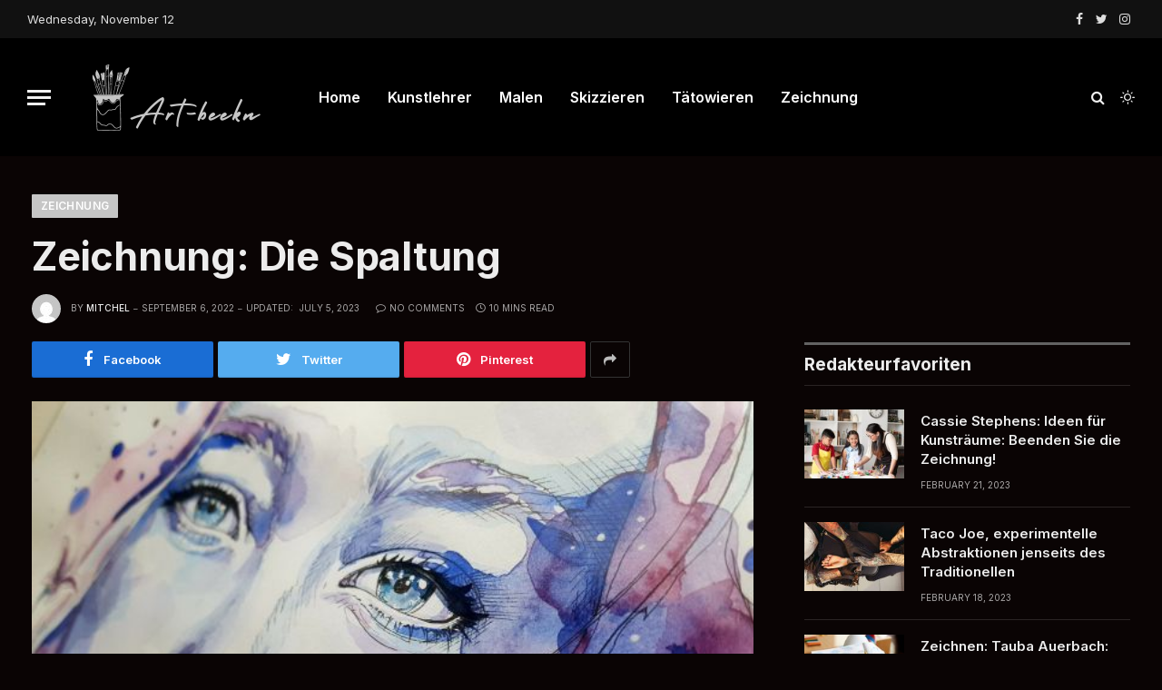

--- FILE ---
content_type: text/html; charset=UTF-8
request_url: https://art-beekn.de/zeichnung-die-spaltung/
body_size: 20083
content:

<!DOCTYPE html>
<html lang="en-US" class="s-dark site-s-dark">

<head>

	<meta charset="UTF-8" />
	<meta name="viewport" content="width=device-width, initial-scale=1" />
	<title>Zeichnung: Die Spaltung &#8211; Art-beekn.de</title><link rel="preload" as="image" imagesrcset="https://art-beekn.de/wp-content/uploads/2023/07/drawing.jpg 600w, https://art-beekn.de/wp-content/uploads/2023/07/drawing-300x200.jpg 300w, https://art-beekn.de/wp-content/uploads/2023/07/drawing-150x100.jpg 150w, https://art-beekn.de/wp-content/uploads/2023/07/drawing-450x300.jpg 450w" imagesizes="(max-width: 814px) 100vw, 814px" /><link rel="preload" as="font" href="https://art-beekn.de/wp-content/themes/smart-mag/css/icons/fonts/ts-icons.woff2?v2.2" type="font/woff2" crossorigin="anonymous" />
<meta name='robots' content='max-image-preview:large' />
	<style>img:is([sizes="auto" i], [sizes^="auto," i]) { contain-intrinsic-size: 3000px 1500px }</style>
	<link rel='dns-prefetch' href='//stats.wp.com' />
<link rel='dns-prefetch' href='//fonts.googleapis.com' />
<link rel="alternate" type="application/rss+xml" title="Art-beekn.de &raquo; Feed" href="https://art-beekn.de/feed/" />
<link rel="alternate" type="application/rss+xml" title="Art-beekn.de &raquo; Comments Feed" href="https://art-beekn.de/comments/feed/" />
<link rel="alternate" type="application/rss+xml" title="Art-beekn.de &raquo; Zeichnung: Die Spaltung Comments Feed" href="https://art-beekn.de/zeichnung-die-spaltung/feed/" />
<script type="text/javascript">
/* <![CDATA[ */
window._wpemojiSettings = {"baseUrl":"https:\/\/s.w.org\/images\/core\/emoji\/16.0.1\/72x72\/","ext":".png","svgUrl":"https:\/\/s.w.org\/images\/core\/emoji\/16.0.1\/svg\/","svgExt":".svg","source":{"concatemoji":"https:\/\/art-beekn.de\/wp-includes\/js\/wp-emoji-release.min.js?ver=6.8.3"}};
/*! This file is auto-generated */
!function(s,n){var o,i,e;function c(e){try{var t={supportTests:e,timestamp:(new Date).valueOf()};sessionStorage.setItem(o,JSON.stringify(t))}catch(e){}}function p(e,t,n){e.clearRect(0,0,e.canvas.width,e.canvas.height),e.fillText(t,0,0);var t=new Uint32Array(e.getImageData(0,0,e.canvas.width,e.canvas.height).data),a=(e.clearRect(0,0,e.canvas.width,e.canvas.height),e.fillText(n,0,0),new Uint32Array(e.getImageData(0,0,e.canvas.width,e.canvas.height).data));return t.every(function(e,t){return e===a[t]})}function u(e,t){e.clearRect(0,0,e.canvas.width,e.canvas.height),e.fillText(t,0,0);for(var n=e.getImageData(16,16,1,1),a=0;a<n.data.length;a++)if(0!==n.data[a])return!1;return!0}function f(e,t,n,a){switch(t){case"flag":return n(e,"\ud83c\udff3\ufe0f\u200d\u26a7\ufe0f","\ud83c\udff3\ufe0f\u200b\u26a7\ufe0f")?!1:!n(e,"\ud83c\udde8\ud83c\uddf6","\ud83c\udde8\u200b\ud83c\uddf6")&&!n(e,"\ud83c\udff4\udb40\udc67\udb40\udc62\udb40\udc65\udb40\udc6e\udb40\udc67\udb40\udc7f","\ud83c\udff4\u200b\udb40\udc67\u200b\udb40\udc62\u200b\udb40\udc65\u200b\udb40\udc6e\u200b\udb40\udc67\u200b\udb40\udc7f");case"emoji":return!a(e,"\ud83e\udedf")}return!1}function g(e,t,n,a){var r="undefined"!=typeof WorkerGlobalScope&&self instanceof WorkerGlobalScope?new OffscreenCanvas(300,150):s.createElement("canvas"),o=r.getContext("2d",{willReadFrequently:!0}),i=(o.textBaseline="top",o.font="600 32px Arial",{});return e.forEach(function(e){i[e]=t(o,e,n,a)}),i}function t(e){var t=s.createElement("script");t.src=e,t.defer=!0,s.head.appendChild(t)}"undefined"!=typeof Promise&&(o="wpEmojiSettingsSupports",i=["flag","emoji"],n.supports={everything:!0,everythingExceptFlag:!0},e=new Promise(function(e){s.addEventListener("DOMContentLoaded",e,{once:!0})}),new Promise(function(t){var n=function(){try{var e=JSON.parse(sessionStorage.getItem(o));if("object"==typeof e&&"number"==typeof e.timestamp&&(new Date).valueOf()<e.timestamp+604800&&"object"==typeof e.supportTests)return e.supportTests}catch(e){}return null}();if(!n){if("undefined"!=typeof Worker&&"undefined"!=typeof OffscreenCanvas&&"undefined"!=typeof URL&&URL.createObjectURL&&"undefined"!=typeof Blob)try{var e="postMessage("+g.toString()+"("+[JSON.stringify(i),f.toString(),p.toString(),u.toString()].join(",")+"));",a=new Blob([e],{type:"text/javascript"}),r=new Worker(URL.createObjectURL(a),{name:"wpTestEmojiSupports"});return void(r.onmessage=function(e){c(n=e.data),r.terminate(),t(n)})}catch(e){}c(n=g(i,f,p,u))}t(n)}).then(function(e){for(var t in e)n.supports[t]=e[t],n.supports.everything=n.supports.everything&&n.supports[t],"flag"!==t&&(n.supports.everythingExceptFlag=n.supports.everythingExceptFlag&&n.supports[t]);n.supports.everythingExceptFlag=n.supports.everythingExceptFlag&&!n.supports.flag,n.DOMReady=!1,n.readyCallback=function(){n.DOMReady=!0}}).then(function(){return e}).then(function(){var e;n.supports.everything||(n.readyCallback(),(e=n.source||{}).concatemoji?t(e.concatemoji):e.wpemoji&&e.twemoji&&(t(e.twemoji),t(e.wpemoji)))}))}((window,document),window._wpemojiSettings);
/* ]]> */
</script>

<style id='wp-emoji-styles-inline-css' type='text/css'>

	img.wp-smiley, img.emoji {
		display: inline !important;
		border: none !important;
		box-shadow: none !important;
		height: 1em !important;
		width: 1em !important;
		margin: 0 0.07em !important;
		vertical-align: -0.1em !important;
		background: none !important;
		padding: 0 !important;
	}
</style>
<link rel='stylesheet' id='wp-block-library-css' href='https://art-beekn.de/wp-includes/css/dist/block-library/style.min.css?ver=6.8.3' type='text/css' media='all' />
<style id='classic-theme-styles-inline-css' type='text/css'>
/*! This file is auto-generated */
.wp-block-button__link{color:#fff;background-color:#32373c;border-radius:9999px;box-shadow:none;text-decoration:none;padding:calc(.667em + 2px) calc(1.333em + 2px);font-size:1.125em}.wp-block-file__button{background:#32373c;color:#fff;text-decoration:none}
</style>
<link rel='stylesheet' id='mediaelement-css' href='https://art-beekn.de/wp-includes/js/mediaelement/mediaelementplayer-legacy.min.css?ver=4.2.17' type='text/css' media='all' />
<link rel='stylesheet' id='wp-mediaelement-css' href='https://art-beekn.de/wp-includes/js/mediaelement/wp-mediaelement.min.css?ver=6.8.3' type='text/css' media='all' />
<style id='jetpack-sharing-buttons-style-inline-css' type='text/css'>
.jetpack-sharing-buttons__services-list{display:flex;flex-direction:row;flex-wrap:wrap;gap:0;list-style-type:none;margin:5px;padding:0}.jetpack-sharing-buttons__services-list.has-small-icon-size{font-size:12px}.jetpack-sharing-buttons__services-list.has-normal-icon-size{font-size:16px}.jetpack-sharing-buttons__services-list.has-large-icon-size{font-size:24px}.jetpack-sharing-buttons__services-list.has-huge-icon-size{font-size:36px}@media print{.jetpack-sharing-buttons__services-list{display:none!important}}.editor-styles-wrapper .wp-block-jetpack-sharing-buttons{gap:0;padding-inline-start:0}ul.jetpack-sharing-buttons__services-list.has-background{padding:1.25em 2.375em}
</style>
<style id='global-styles-inline-css' type='text/css'>
:root{--wp--preset--aspect-ratio--square: 1;--wp--preset--aspect-ratio--4-3: 4/3;--wp--preset--aspect-ratio--3-4: 3/4;--wp--preset--aspect-ratio--3-2: 3/2;--wp--preset--aspect-ratio--2-3: 2/3;--wp--preset--aspect-ratio--16-9: 16/9;--wp--preset--aspect-ratio--9-16: 9/16;--wp--preset--color--black: #000000;--wp--preset--color--cyan-bluish-gray: #abb8c3;--wp--preset--color--white: #ffffff;--wp--preset--color--pale-pink: #f78da7;--wp--preset--color--vivid-red: #cf2e2e;--wp--preset--color--luminous-vivid-orange: #ff6900;--wp--preset--color--luminous-vivid-amber: #fcb900;--wp--preset--color--light-green-cyan: #7bdcb5;--wp--preset--color--vivid-green-cyan: #00d084;--wp--preset--color--pale-cyan-blue: #8ed1fc;--wp--preset--color--vivid-cyan-blue: #0693e3;--wp--preset--color--vivid-purple: #9b51e0;--wp--preset--gradient--vivid-cyan-blue-to-vivid-purple: linear-gradient(135deg,rgba(6,147,227,1) 0%,rgb(155,81,224) 100%);--wp--preset--gradient--light-green-cyan-to-vivid-green-cyan: linear-gradient(135deg,rgb(122,220,180) 0%,rgb(0,208,130) 100%);--wp--preset--gradient--luminous-vivid-amber-to-luminous-vivid-orange: linear-gradient(135deg,rgba(252,185,0,1) 0%,rgba(255,105,0,1) 100%);--wp--preset--gradient--luminous-vivid-orange-to-vivid-red: linear-gradient(135deg,rgba(255,105,0,1) 0%,rgb(207,46,46) 100%);--wp--preset--gradient--very-light-gray-to-cyan-bluish-gray: linear-gradient(135deg,rgb(238,238,238) 0%,rgb(169,184,195) 100%);--wp--preset--gradient--cool-to-warm-spectrum: linear-gradient(135deg,rgb(74,234,220) 0%,rgb(151,120,209) 20%,rgb(207,42,186) 40%,rgb(238,44,130) 60%,rgb(251,105,98) 80%,rgb(254,248,76) 100%);--wp--preset--gradient--blush-light-purple: linear-gradient(135deg,rgb(255,206,236) 0%,rgb(152,150,240) 100%);--wp--preset--gradient--blush-bordeaux: linear-gradient(135deg,rgb(254,205,165) 0%,rgb(254,45,45) 50%,rgb(107,0,62) 100%);--wp--preset--gradient--luminous-dusk: linear-gradient(135deg,rgb(255,203,112) 0%,rgb(199,81,192) 50%,rgb(65,88,208) 100%);--wp--preset--gradient--pale-ocean: linear-gradient(135deg,rgb(255,245,203) 0%,rgb(182,227,212) 50%,rgb(51,167,181) 100%);--wp--preset--gradient--electric-grass: linear-gradient(135deg,rgb(202,248,128) 0%,rgb(113,206,126) 100%);--wp--preset--gradient--midnight: linear-gradient(135deg,rgb(2,3,129) 0%,rgb(40,116,252) 100%);--wp--preset--font-size--small: 13px;--wp--preset--font-size--medium: 20px;--wp--preset--font-size--large: 36px;--wp--preset--font-size--x-large: 42px;--wp--preset--spacing--20: 0.44rem;--wp--preset--spacing--30: 0.67rem;--wp--preset--spacing--40: 1rem;--wp--preset--spacing--50: 1.5rem;--wp--preset--spacing--60: 2.25rem;--wp--preset--spacing--70: 3.38rem;--wp--preset--spacing--80: 5.06rem;--wp--preset--shadow--natural: 6px 6px 9px rgba(0, 0, 0, 0.2);--wp--preset--shadow--deep: 12px 12px 50px rgba(0, 0, 0, 0.4);--wp--preset--shadow--sharp: 6px 6px 0px rgba(0, 0, 0, 0.2);--wp--preset--shadow--outlined: 6px 6px 0px -3px rgba(255, 255, 255, 1), 6px 6px rgba(0, 0, 0, 1);--wp--preset--shadow--crisp: 6px 6px 0px rgba(0, 0, 0, 1);}:where(.is-layout-flex){gap: 0.5em;}:where(.is-layout-grid){gap: 0.5em;}body .is-layout-flex{display: flex;}.is-layout-flex{flex-wrap: wrap;align-items: center;}.is-layout-flex > :is(*, div){margin: 0;}body .is-layout-grid{display: grid;}.is-layout-grid > :is(*, div){margin: 0;}:where(.wp-block-columns.is-layout-flex){gap: 2em;}:where(.wp-block-columns.is-layout-grid){gap: 2em;}:where(.wp-block-post-template.is-layout-flex){gap: 1.25em;}:where(.wp-block-post-template.is-layout-grid){gap: 1.25em;}.has-black-color{color: var(--wp--preset--color--black) !important;}.has-cyan-bluish-gray-color{color: var(--wp--preset--color--cyan-bluish-gray) !important;}.has-white-color{color: var(--wp--preset--color--white) !important;}.has-pale-pink-color{color: var(--wp--preset--color--pale-pink) !important;}.has-vivid-red-color{color: var(--wp--preset--color--vivid-red) !important;}.has-luminous-vivid-orange-color{color: var(--wp--preset--color--luminous-vivid-orange) !important;}.has-luminous-vivid-amber-color{color: var(--wp--preset--color--luminous-vivid-amber) !important;}.has-light-green-cyan-color{color: var(--wp--preset--color--light-green-cyan) !important;}.has-vivid-green-cyan-color{color: var(--wp--preset--color--vivid-green-cyan) !important;}.has-pale-cyan-blue-color{color: var(--wp--preset--color--pale-cyan-blue) !important;}.has-vivid-cyan-blue-color{color: var(--wp--preset--color--vivid-cyan-blue) !important;}.has-vivid-purple-color{color: var(--wp--preset--color--vivid-purple) !important;}.has-black-background-color{background-color: var(--wp--preset--color--black) !important;}.has-cyan-bluish-gray-background-color{background-color: var(--wp--preset--color--cyan-bluish-gray) !important;}.has-white-background-color{background-color: var(--wp--preset--color--white) !important;}.has-pale-pink-background-color{background-color: var(--wp--preset--color--pale-pink) !important;}.has-vivid-red-background-color{background-color: var(--wp--preset--color--vivid-red) !important;}.has-luminous-vivid-orange-background-color{background-color: var(--wp--preset--color--luminous-vivid-orange) !important;}.has-luminous-vivid-amber-background-color{background-color: var(--wp--preset--color--luminous-vivid-amber) !important;}.has-light-green-cyan-background-color{background-color: var(--wp--preset--color--light-green-cyan) !important;}.has-vivid-green-cyan-background-color{background-color: var(--wp--preset--color--vivid-green-cyan) !important;}.has-pale-cyan-blue-background-color{background-color: var(--wp--preset--color--pale-cyan-blue) !important;}.has-vivid-cyan-blue-background-color{background-color: var(--wp--preset--color--vivid-cyan-blue) !important;}.has-vivid-purple-background-color{background-color: var(--wp--preset--color--vivid-purple) !important;}.has-black-border-color{border-color: var(--wp--preset--color--black) !important;}.has-cyan-bluish-gray-border-color{border-color: var(--wp--preset--color--cyan-bluish-gray) !important;}.has-white-border-color{border-color: var(--wp--preset--color--white) !important;}.has-pale-pink-border-color{border-color: var(--wp--preset--color--pale-pink) !important;}.has-vivid-red-border-color{border-color: var(--wp--preset--color--vivid-red) !important;}.has-luminous-vivid-orange-border-color{border-color: var(--wp--preset--color--luminous-vivid-orange) !important;}.has-luminous-vivid-amber-border-color{border-color: var(--wp--preset--color--luminous-vivid-amber) !important;}.has-light-green-cyan-border-color{border-color: var(--wp--preset--color--light-green-cyan) !important;}.has-vivid-green-cyan-border-color{border-color: var(--wp--preset--color--vivid-green-cyan) !important;}.has-pale-cyan-blue-border-color{border-color: var(--wp--preset--color--pale-cyan-blue) !important;}.has-vivid-cyan-blue-border-color{border-color: var(--wp--preset--color--vivid-cyan-blue) !important;}.has-vivid-purple-border-color{border-color: var(--wp--preset--color--vivid-purple) !important;}.has-vivid-cyan-blue-to-vivid-purple-gradient-background{background: var(--wp--preset--gradient--vivid-cyan-blue-to-vivid-purple) !important;}.has-light-green-cyan-to-vivid-green-cyan-gradient-background{background: var(--wp--preset--gradient--light-green-cyan-to-vivid-green-cyan) !important;}.has-luminous-vivid-amber-to-luminous-vivid-orange-gradient-background{background: var(--wp--preset--gradient--luminous-vivid-amber-to-luminous-vivid-orange) !important;}.has-luminous-vivid-orange-to-vivid-red-gradient-background{background: var(--wp--preset--gradient--luminous-vivid-orange-to-vivid-red) !important;}.has-very-light-gray-to-cyan-bluish-gray-gradient-background{background: var(--wp--preset--gradient--very-light-gray-to-cyan-bluish-gray) !important;}.has-cool-to-warm-spectrum-gradient-background{background: var(--wp--preset--gradient--cool-to-warm-spectrum) !important;}.has-blush-light-purple-gradient-background{background: var(--wp--preset--gradient--blush-light-purple) !important;}.has-blush-bordeaux-gradient-background{background: var(--wp--preset--gradient--blush-bordeaux) !important;}.has-luminous-dusk-gradient-background{background: var(--wp--preset--gradient--luminous-dusk) !important;}.has-pale-ocean-gradient-background{background: var(--wp--preset--gradient--pale-ocean) !important;}.has-electric-grass-gradient-background{background: var(--wp--preset--gradient--electric-grass) !important;}.has-midnight-gradient-background{background: var(--wp--preset--gradient--midnight) !important;}.has-small-font-size{font-size: var(--wp--preset--font-size--small) !important;}.has-medium-font-size{font-size: var(--wp--preset--font-size--medium) !important;}.has-large-font-size{font-size: var(--wp--preset--font-size--large) !important;}.has-x-large-font-size{font-size: var(--wp--preset--font-size--x-large) !important;}
:where(.wp-block-post-template.is-layout-flex){gap: 1.25em;}:where(.wp-block-post-template.is-layout-grid){gap: 1.25em;}
:where(.wp-block-columns.is-layout-flex){gap: 2em;}:where(.wp-block-columns.is-layout-grid){gap: 2em;}
:root :where(.wp-block-pullquote){font-size: 1.5em;line-height: 1.6;}
</style>
<link rel='stylesheet' id='smartmag-core-css' href='https://art-beekn.de/wp-content/themes/smart-mag/style.css?ver=7.1.1' type='text/css' media='all' />
<style id='smartmag-core-inline-css' type='text/css'>
:root { --c-main: #c6c6c6;
--c-main-rgb: 198,198,198;
--text-font: "Inter", system-ui, -apple-system, "Segoe UI", Arial, sans-serif;
--body-font: "Inter", system-ui, -apple-system, "Segoe UI", Arial, sans-serif;
--title-size-xs: 15px;
--title-size-s: 17px;
--title-fw-bold: 600;
--main-width: 1240px;
--c-excerpts: #111111;
--excerpt-size: 14px; }
.s-dark body { background-color: #0a0404; }
.smart-head-main .smart-head-top { --head-h: 42px; background-color: #ededed; }
.s-dark .smart-head-main .smart-head-top,
.smart-head-main .s-dark.smart-head-top { background-color: #111111; }
.smart-head-main .smart-head-mid { --head-h: 130px; background: linear-gradient(-90deg,  0%, #0a0404 100%); }
.navigation-main .menu > li > a { font-size: 16px; text-transform: initial; letter-spacing: 0em; }
.navigation-main { --nav-items-space: 15px; }
.nav-hov-b .menu > li > a:before { border-width: 3px; }
.s-dark .navigation-main { --c-nav: #ffffff; }
.s-dark .navigation { --c-nav-blip: #969696; --c-nav-hov-bg: rgba(255,255,255,0.01); --c-nav-drop-bg: #0b1321; --c-nav-drop-hov-bg: rgba(255,255,255,0.03); }
.smart-head-mobile .smart-head-mid { --head-h: 70px; }
.s-dark .smart-head-mobile .smart-head-mid,
.smart-head-mobile .s-dark.smart-head-mid { background-color: #111111; }
.smart-head-mobile .smart-head-mid { border-bottom-width: 0px; }
.s-dark .off-canvas, .off-canvas.s-dark { background-color: #111111; }
.navigation-small .menu > li > a { letter-spacing: -.02em; }
.navigation-small { margin-left: calc(-1 * var(--nav-items-space)); }
.s-dark .navigation-small { --c-nav: #dddddd; }
.s-dark .upper-footer { background-color: #111111; }
.upper-footer > .wrap { padding-top: 70px; }
.s-dark .lower-footer { background-color: #0a0303; }
.post-meta .meta-item, .post-meta .text-in { font-size: 10px; text-transform: uppercase; }
.post-meta { --p-meta-sep: "\2013"; }
.block-head-c .heading { letter-spacing: 0.02em; }
.block-head-e2 .heading { font-weight: 600; color: var(--c-main); }
.block-head-f { --c-line: #0a0a0a; }
.s-dark .block-head-f { --c-line: #636363; }
.block-head-f .heading { color: #0a0a0a; }
.s-dark .block-head-f .heading { color: #ededed; }
.entry-content { font-weight: normal; }
.site-s-light .entry-content { color: #161616; }
.s-dark .entry-content { color: #f2f2f2; }
.s-dark .spc-newsletter-c { background-color: #14181f; }
.a-wrap-2:not(._) { margin-top: 0px; }
@media (min-width: 1200px) { .loop-list .post-title { font-size: 22px; } }
@media (min-width: 940px) and (max-width: 1200px) { .navigation-main .menu > li > a { font-size: calc(10px + (16px - 10px) * .7); } }


</style>
<link rel='stylesheet' id='magnific-popup-css' href='https://art-beekn.de/wp-content/themes/smart-mag/css/lightbox.css?ver=7.1.1' type='text/css' media='all' />
<link rel='stylesheet' id='smartmag-icons-css' href='https://art-beekn.de/wp-content/themes/smart-mag/css/icons/icons.css?ver=7.1.1' type='text/css' media='all' />
<link rel='stylesheet' id='smartmag-gfonts-custom-css' href='https://fonts.googleapis.com/css?family=Inter%3A400%2C500%2C600%2C700&#038;display=swap' type='text/css' media='all' />
<script type="text/javascript" src="https://art-beekn.de/wp-includes/js/jquery/jquery.min.js?ver=3.7.1" id="jquery-core-js"></script>
<script type="text/javascript" src="https://art-beekn.de/wp-includes/js/jquery/jquery-migrate.min.js?ver=3.4.1" id="jquery-migrate-js"></script>
<link rel="https://api.w.org/" href="https://art-beekn.de/wp-json/" /><link rel="alternate" title="JSON" type="application/json" href="https://art-beekn.de/wp-json/wp/v2/posts/3134" /><link rel="EditURI" type="application/rsd+xml" title="RSD" href="https://art-beekn.de/xmlrpc.php?rsd" />
<meta name="generator" content="WordPress 6.8.3" />
<link rel="canonical" href="https://art-beekn.de/zeichnung-die-spaltung/" />
<link rel='shortlink' href='https://art-beekn.de/?p=3134' />
<link rel="alternate" title="oEmbed (JSON)" type="application/json+oembed" href="https://art-beekn.de/wp-json/oembed/1.0/embed?url=https%3A%2F%2Fart-beekn.de%2Fzeichnung-die-spaltung%2F" />
<link rel="alternate" title="oEmbed (XML)" type="text/xml+oembed" href="https://art-beekn.de/wp-json/oembed/1.0/embed?url=https%3A%2F%2Fart-beekn.de%2Fzeichnung-die-spaltung%2F&#038;format=xml" />
	<style>img#wpstats{display:none}</style>
		
		<script>
		var BunyadSchemeKey = 'bunyad-scheme';
		(() => {
			const d = document.documentElement;
			const c = d.classList;
			const scheme = localStorage.getItem(BunyadSchemeKey);
			if (scheme) {
				d.dataset.origClass = c;
				scheme === 'dark' ? c.remove('s-light', 'site-s-light') : c.remove('s-dark', 'site-s-dark');
				c.add('site-s-' + scheme, 's-' + scheme);
			}
		})();
		</script>
		<meta name="generator" content="Elementor 3.33.0; features: additional_custom_breakpoints; settings: css_print_method-external, google_font-enabled, font_display-auto">
			<style>
				.e-con.e-parent:nth-of-type(n+4):not(.e-lazyloaded):not(.e-no-lazyload),
				.e-con.e-parent:nth-of-type(n+4):not(.e-lazyloaded):not(.e-no-lazyload) * {
					background-image: none !important;
				}
				@media screen and (max-height: 1024px) {
					.e-con.e-parent:nth-of-type(n+3):not(.e-lazyloaded):not(.e-no-lazyload),
					.e-con.e-parent:nth-of-type(n+3):not(.e-lazyloaded):not(.e-no-lazyload) * {
						background-image: none !important;
					}
				}
				@media screen and (max-height: 640px) {
					.e-con.e-parent:nth-of-type(n+2):not(.e-lazyloaded):not(.e-no-lazyload),
					.e-con.e-parent:nth-of-type(n+2):not(.e-lazyloaded):not(.e-no-lazyload) * {
						background-image: none !important;
					}
				}
			</style>
			<link rel="icon" href="https://art-beekn.de/wp-content/uploads/2023/07/Art-beekn-fev.png" sizes="32x32" />
<link rel="icon" href="https://art-beekn.de/wp-content/uploads/2023/07/Art-beekn-fev.png" sizes="192x192" />
<link rel="apple-touch-icon" href="https://art-beekn.de/wp-content/uploads/2023/07/Art-beekn-fev.png" />
<meta name="msapplication-TileImage" content="https://art-beekn.de/wp-content/uploads/2023/07/Art-beekn-fev.png" />


</head>

<body class="wp-singular post-template-default single single-post postid-3134 single-format-standard wp-theme-smart-mag right-sidebar post-layout-large post-cat-35 has-lb has-lb-sm layout-normal elementor-default elementor-kit-7">



<div class="main-wrap">

	
<div class="off-canvas-backdrop"></div>
<div class="mobile-menu-container off-canvas s-dark" id="off-canvas">

	<div class="off-canvas-head">
		<a href="#" class="close"><i class="tsi tsi-times"></i></a>

		<div class="ts-logo">
			<img class="logo-mobile logo-image logo-image-dark" src="https://art-beekn.de/wp-content/uploads/2023/07/Art-beekn-Logo-1.png" width="250" height="75" alt="Art-beekn.de"/><img class="logo-mobile logo-image" src="https://art-beekn.de/wp-content/uploads/2023/07/Art-beekn-Logo-1.png" width="250" height="75" alt="Art-beekn.de"/>		</div>
	</div>

	<div class="off-canvas-content">

					<ul class="mobile-menu"></ul>
		
					<div class="off-canvas-widgets">
				
		<div id="smartmag-block-posts-small-3" class="widget ts-block-widget smartmag-widget-posts-small">		
		<div class="block">
					<section class="block-wrap block-posts-small block-sc mb-none" data-id="1">

			<div class="widget-title block-head block-head-ac block-head-b"><h5 class="heading">Was ist heiß</h5></div>	
			<div class="block-content">
				
	<div class="loop loop-small loop-small-a loop-sep loop-small-sep grid grid-1 md:grid-1 sm:grid-1 xs:grid-1">

					
<article class="l-post  small-a-post m-pos-left small-post">

	
			<div class="media">

		
			<a href="https://art-beekn.de/cassie-stephens-ideen-fur-kunstraume-beenden-sie-die-zeichnung/" class="image-link media-ratio ar-bunyad-thumb" title="Cassie Stephens: Ideen für Kunsträume: Beenden Sie die Zeichnung!"><span data-bgsrc="https://art-beekn.de/wp-content/uploads/2023/07/art-teacher-2-300x200.jpg" class="img bg-cover wp-post-image attachment-medium size-medium lazyload" data-bgset="https://art-beekn.de/wp-content/uploads/2023/07/art-teacher-2-300x200.jpg 300w, https://art-beekn.de/wp-content/uploads/2023/07/art-teacher-2-150x100.jpg 150w, https://art-beekn.de/wp-content/uploads/2023/07/art-teacher-2-450x300.jpg 450w, https://art-beekn.de/wp-content/uploads/2023/07/art-teacher-2.jpg 600w" data-sizes="(max-width: 114px) 100vw, 114px"></span></a>			
			
			
			
		
		</div>
	

	
		<div class="content">

			<div class="post-meta post-meta-a post-meta-left has-below"><h4 class="is-title post-title"><a href="https://art-beekn.de/cassie-stephens-ideen-fur-kunstraume-beenden-sie-die-zeichnung/">Cassie Stephens: Ideen für Kunsträume: Beenden Sie die Zeichnung!</a></h4><div class="post-meta-items meta-below"><span class="meta-item date"><span class="date-link"><time class="post-date" datetime="2023-02-21T13:15:08+00:00">February 21, 2023</time></span></span></div></div>			
			
			
		</div>

	
</article>	
					
<article class="l-post  small-a-post m-pos-left small-post">

	
			<div class="media">

		
			<a href="https://art-beekn.de/taco-joe-experimentelle-abstraktionen-jenseits-des-traditionellen/" class="image-link media-ratio ar-bunyad-thumb" title="Taco Joe, experimentelle Abstraktionen jenseits des Traditionellen"><span data-bgsrc="https://art-beekn.de/wp-content/uploads/2023/07/Tattoo-2-300x200.jpg" class="img bg-cover wp-post-image attachment-medium size-medium lazyload" data-bgset="https://art-beekn.de/wp-content/uploads/2023/07/Tattoo-2-300x200.jpg 300w, https://art-beekn.de/wp-content/uploads/2023/07/Tattoo-2-150x100.jpg 150w, https://art-beekn.de/wp-content/uploads/2023/07/Tattoo-2-450x300.jpg 450w, https://art-beekn.de/wp-content/uploads/2023/07/Tattoo-2.jpg 600w" data-sizes="(max-width: 114px) 100vw, 114px"></span></a>			
			
			
			
		
		</div>
	

	
		<div class="content">

			<div class="post-meta post-meta-a post-meta-left has-below"><h4 class="is-title post-title"><a href="https://art-beekn.de/taco-joe-experimentelle-abstraktionen-jenseits-des-traditionellen/">Taco Joe, experimentelle Abstraktionen jenseits des Traditionellen</a></h4><div class="post-meta-items meta-below"><span class="meta-item date"><span class="date-link"><time class="post-date" datetime="2023-02-18T15:14:32+00:00">February 18, 2023</time></span></span></div></div>			
			
			
		</div>

	
</article>	
					
<article class="l-post  small-a-post m-pos-left small-post">

	
			<div class="media">

		
			<a href="https://art-beekn.de/zeichnen-tauba-auerbach-handwerk-und-zeichnen/" class="image-link media-ratio ar-bunyad-thumb" title="Zeichnen: Tauba Auerbach: Handwerk und Zeichnen"><span data-bgsrc="https://art-beekn.de/wp-content/uploads/2023/07/drawing-2-300x200.jpg" class="img bg-cover wp-post-image attachment-medium size-medium lazyload" data-bgset="https://art-beekn.de/wp-content/uploads/2023/07/drawing-2-300x200.jpg 300w, https://art-beekn.de/wp-content/uploads/2023/07/drawing-2-150x100.jpg 150w, https://art-beekn.de/wp-content/uploads/2023/07/drawing-2-450x300.jpg 450w, https://art-beekn.de/wp-content/uploads/2023/07/drawing-2.jpg 600w" data-sizes="(max-width: 114px) 100vw, 114px"></span></a>			
			
			
			
		
		</div>
	

	
		<div class="content">

			<div class="post-meta post-meta-a post-meta-left has-below"><h4 class="is-title post-title"><a href="https://art-beekn.de/zeichnen-tauba-auerbach-handwerk-und-zeichnen/">Zeichnen: Tauba Auerbach: Handwerk und Zeichnen</a></h4><div class="post-meta-items meta-below"><span class="meta-item date"><span class="date-link"><time class="post-date" datetime="2023-01-17T14:14:31+00:00">January 17, 2023</time></span></span></div></div>			
			
			
		</div>

	
</article>	
		
	</div>

					</div>

		</section>
				</div>

		</div>
		<div id="smartmag-block-newsletter-2" class="widget ts-block-widget smartmag-widget-newsletter">		
		<div class="block">
			<div class="block-newsletter ">
	<div class="spc-newsletter spc-newsletter-b spc-newsletter-center spc-newsletter-sm">

		<div class="bg-wrap"></div>

		
		<div class="inner">

			
			
			<h3 class="heading">
				Abonnieren Sie Updates			</h3>

			
							<form method="post" action="" class="form fields-style fields-full" target="_blank">
					<div class="main-fields">
						<p class="field-email">
							<input type="email" name="EMAIL" placeholder="Your email address.." required />
						</p>
						
						<p class="field-submit">
							<input type="submit" value="Abonnieren" />
						</p>
					</div>

									</form>
			
			
		</div>
	</div>
</div>		</div>

		</div>			</div>
		
		
		<div class="spc-social spc-social-b smart-head-social">
		
			
				<a href="#" class="link s-facebook" target="_blank" rel="noopener">
					<i class="icon tsi tsi-facebook"></i>
					<span class="visuallyhidden">Facebook</span>
				</a>
									
			
				<a href="#" class="link s-twitter" target="_blank" rel="noopener">
					<i class="icon tsi tsi-twitter"></i>
					<span class="visuallyhidden">Twitter</span>
				</a>
									
			
				<a href="#" class="link s-instagram" target="_blank" rel="noopener">
					<i class="icon tsi tsi-instagram"></i>
					<span class="visuallyhidden">Instagram</span>
				</a>
									
			
		</div>

		
	</div>

</div>
<div class="smart-head smart-head-a smart-head-main" id="smart-head" data-sticky="auto" data-sticky-type="smart">
	
	<div class="smart-head-row smart-head-top is-light smart-head-row-full">

		<div class="inner full">

							
				<div class="items items-left ">
				
<span class="h-date">
	Wednesday, November 12</span>				</div>

							
				<div class="items items-center empty">
								</div>

							
				<div class="items items-right ">
				
		<div class="spc-social spc-social-a smart-head-social">
		
			
				<a href="#" class="link s-facebook" target="_blank" rel="noopener">
					<i class="icon tsi tsi-facebook"></i>
					<span class="visuallyhidden">Facebook</span>
				</a>
									
			
				<a href="#" class="link s-twitter" target="_blank" rel="noopener">
					<i class="icon tsi tsi-twitter"></i>
					<span class="visuallyhidden">Twitter</span>
				</a>
									
			
				<a href="#" class="link s-instagram" target="_blank" rel="noopener">
					<i class="icon tsi tsi-instagram"></i>
					<span class="visuallyhidden">Instagram</span>
				</a>
									
			
		</div>

						</div>

						
		</div>
	</div>

	
	<div class="smart-head-row smart-head-mid smart-head-row-3 s-dark has-center-nav smart-head-row-full">

		<div class="inner full">

							
				<div class="items items-left ">
				
<button class="offcanvas-toggle has-icon" type="button" aria-label="Menu">
	<span class="hamburger-icon hamburger-icon-a">
		<span class="inner"></span>
	</span>
</button>	<a href="https://art-beekn.de/" title="Art-beekn.de" rel="home" class="logo-link ts-logo logo-is-image">
		<span>
			
				
					<img src="https://art-beekn.de/wp-content/uploads/2023/07/Art-beekn-Logo.png" class="logo-image logo-image-dark" alt="Art-beekn.de" srcset="https://art-beekn.de/wp-content/uploads/2023/07/Art-beekn-Logo.png ,https://art-beekn.de/wp-content/uploads/2023/07/Art-beekn-Logo-1.png 2x" width="250" height="75"/><img loading="lazy" src="https://art-beekn.de/wp-content/uploads/2023/07/Art-beekn-Logo.png" class="logo-image" alt="Art-beekn.de" srcset="https://art-beekn.de/wp-content/uploads/2023/07/Art-beekn-Logo.png ,https://art-beekn.de/wp-content/uploads/2023/07/Art-beekn-Logo-1.png 2x" width="250" height="75"/>
									 
					</span>
	</a>				</div>

							
				<div class="items items-center ">
					<div class="nav-wrap">
		<nav class="navigation navigation-main nav-hov-b">
			<ul id="menu-main-menu" class="menu"><li id="menu-item-2845" class="menu-item menu-item-type-custom menu-item-object-custom menu-item-home menu-item-2845"><a href="https://art-beekn.de">Home</a></li>
<li id="menu-item-3143" class="menu-item menu-item-type-taxonomy menu-item-object-category menu-cat-33 menu-item-3143"><a href="https://art-beekn.de/category/kunstlehrer/">Kunstlehrer</a></li>
<li id="menu-item-3147" class="menu-item menu-item-type-taxonomy menu-item-object-category menu-cat-37 menu-item-3147"><a href="https://art-beekn.de/category/malen/">Malen</a></li>
<li id="menu-item-3146" class="menu-item menu-item-type-taxonomy menu-item-object-category menu-cat-36 menu-item-3146"><a href="https://art-beekn.de/category/skizzieren/">Skizzieren</a></li>
<li id="menu-item-3144" class="menu-item menu-item-type-taxonomy menu-item-object-category menu-cat-34 menu-item-3144"><a href="https://art-beekn.de/category/tatowieren/">Tätowieren</a></li>
<li id="menu-item-3145" class="menu-item menu-item-type-taxonomy menu-item-object-category current-post-ancestor current-menu-parent current-post-parent menu-cat-35 menu-item-3145"><a href="https://art-beekn.de/category/zeichnung/">Zeichnung</a></li>
</ul>		</nav>
	</div>
				</div>

							
				<div class="items items-right ">
				

	<a href="#" class="search-icon has-icon-only is-icon" title="Search">
		<i class="tsi tsi-search"></i>
	</a>


<div class="scheme-switcher has-icon-only">
	<a href="#" class="toggle is-icon toggle-dark" title="Switch to Dark Design - easier on eyes.">
		<i class="icon tsi tsi-moon"></i>
	</a>
	<a href="#" class="toggle is-icon toggle-light" title="Switch to Light Design.">
		<i class="icon tsi tsi-bright"></i>
	</a>
</div>				</div>

						
		</div>
	</div>

	</div>
<div class="smart-head smart-head-a smart-head-mobile" id="smart-head-mobile" data-sticky="mid" data-sticky-type>
	
	<div class="smart-head-row smart-head-mid smart-head-row-3 s-dark smart-head-row-full">

		<div class="inner wrap">

							
				<div class="items items-left ">
				
<button class="offcanvas-toggle has-icon" type="button" aria-label="Menu">
	<span class="hamburger-icon hamburger-icon-a">
		<span class="inner"></span>
	</span>
</button>				</div>

							
				<div class="items items-center ">
					<a href="https://art-beekn.de/" title="Art-beekn.de" rel="home" class="logo-link ts-logo logo-is-image">
		<span>
			
									<img class="logo-mobile logo-image logo-image-dark" src="https://art-beekn.de/wp-content/uploads/2023/07/Art-beekn-Logo-1.png" width="250" height="75" alt="Art-beekn.de"/><img class="logo-mobile logo-image" src="https://art-beekn.de/wp-content/uploads/2023/07/Art-beekn-Logo-1.png" width="250" height="75" alt="Art-beekn.de"/>									 
					</span>
	</a>				</div>

							
				<div class="items items-right ">
				
<div class="scheme-switcher has-icon-only">
	<a href="#" class="toggle is-icon toggle-dark" title="Switch to Dark Design - easier on eyes.">
		<i class="icon tsi tsi-moon"></i>
	</a>
	<a href="#" class="toggle is-icon toggle-light" title="Switch to Light Design.">
		<i class="icon tsi tsi-bright"></i>
	</a>
</div>

	<a href="#" class="search-icon has-icon-only is-icon" title="Search">
		<i class="tsi tsi-search"></i>
	</a>

				</div>

						
		</div>
	</div>

	</div>

<div class="main ts-contain cf right-sidebar">
	
		
	<div class="the-post-header s-head-modern s-head-large">
	<div class="post-meta post-meta-a post-meta-left post-meta-single has-below"><div class="post-meta-items meta-above"><span class="meta-item cat-labels">
						
						<a href="https://art-beekn.de/category/zeichnung/" class="category term-color-35" rel="category">Zeichnung</a>
					</span>
					</div><h1 class="is-title post-title">Zeichnung: Die Spaltung</h1><div class="post-meta-items meta-below has-author-img"><span class="meta-item post-author has-img"><img alt='Mitchel' src='https://secure.gravatar.com/avatar/35bf4cb686607ea92b67352c6930fdf3c8fb1495b9e7ea769e0a6e40510bd3c8?s=32&#038;d=mm&#038;r=g' srcset='https://secure.gravatar.com/avatar/35bf4cb686607ea92b67352c6930fdf3c8fb1495b9e7ea769e0a6e40510bd3c8?s=64&#038;d=mm&#038;r=g 2x' class='avatar avatar-32 photo' height='32' width='32' decoding='async'/><span class="by">By</span> <a href="https://art-beekn.de/author/mitchel/" title="Posts by Mitchel" rel="author">Mitchel</a></span><span class="meta-item date"><time class="post-date" datetime="2022-09-06T08:21:03+00:00">September 6, 2022</time></span><span class="meta-item has-next-icon date-modified"><span class="updated-on">Updated:</span><time class="post-date" datetime="2023-07-05T06:32:47+00:00">July 5, 2023</time></span><span class="has-next-icon meta-item comments has-icon"><a href="https://art-beekn.de/zeichnung-die-spaltung/#respond"><i class="tsi tsi-comment-o"></i>No Comments</a></span><span class="meta-item read-time has-icon"><i class="tsi tsi-clock"></i>10 Mins Read</span></div></div>
<div class="post-share post-share-b spc-social-bg  post-share-b2">
	
		
		<a href="https://www.facebook.com/sharer.php?u=https%3A%2F%2Fart-beekn.de%2Fzeichnung-die-spaltung%2F" class="cf service s-facebook service-lg" 
			title="Share on Facebook" target="_blank" rel="noopener">
			<i class="tsi tsi-tsi tsi-facebook"></i>
			<span class="label">Facebook</span>
		</a>
			
		
		<a href="https://twitter.com/intent/tweet?url=https%3A%2F%2Fart-beekn.de%2Fzeichnung-die-spaltung%2F&#038;text=Zeichnung%3A%20Die%20Spaltung" class="cf service s-twitter service-lg" 
			title="Share on Twitter" target="_blank" rel="noopener">
			<i class="tsi tsi-tsi tsi-twitter"></i>
			<span class="label">Twitter</span>
		</a>
			
		
		<a href="https://pinterest.com/pin/create/button/?url=https%3A%2F%2Fart-beekn.de%2Fzeichnung-die-spaltung%2F&#038;media=https%3A%2F%2Fart-beekn.de%2Fwp-content%2Fuploads%2F2023%2F07%2Fdrawing.jpg&#038;description=Zeichnung%3A%20Die%20Spaltung" class="cf service s-pinterest service-lg" 
			title="Share on Pinterest" target="_blank" rel="noopener">
			<i class="tsi tsi-tsi tsi-pinterest"></i>
			<span class="label">Pinterest</span>
		</a>
			
		
		<a href="https://www.linkedin.com/shareArticle?mini=true&#038;url=https%3A%2F%2Fart-beekn.de%2Fzeichnung-die-spaltung%2F" class="cf service s-linkedin service-sm" 
			title="Share on LinkedIn" target="_blank" rel="noopener">
			<i class="tsi tsi-tsi tsi-linkedin"></i>
			<span class="label">LinkedIn</span>
		</a>
			
		
		<a href="https://www.tumblr.com/share/link?url=https%3A%2F%2Fart-beekn.de%2Fzeichnung-die-spaltung%2F&#038;name=Zeichnung%3A%20Die%20Spaltung" class="cf service s-tumblr service-sm" 
			title="Share on Tumblr" target="_blank" rel="noopener">
			<i class="tsi tsi-tsi tsi-tumblr"></i>
			<span class="label">Tumblr</span>
		</a>
			
		
		<a href="mailto:?subject=Zeichnung%3A%20Die%20Spaltung&#038;body=https%3A%2F%2Fart-beekn.de%2Fzeichnung-die-spaltung%2F" class="cf service s-email service-sm" 
			title="Share via Email" target="_blank" rel="noopener">
			<i class="tsi tsi-tsi tsi-envelope-o"></i>
			<span class="label">Email</span>
		</a>
			
		
			<a href="#" class="show-more" title="Show More Social Sharing"><i class="tsi tsi-share"></i></a>
		
</div>
	
	
</div>
<div class="ts-row has-s-large-bot">
	<div class="col-8 main-content">

		
					<div class="single-featured">
					
	<div class="featured">
				
			<a href="https://art-beekn.de/wp-content/uploads/2023/07/drawing.jpg" class="image-link media-ratio ar-bunyad-main" title="Zeichnung: Die Spaltung"><img loading="lazy" width="814" height="532" src="[data-uri]" class="attachment-large size-large lazyload wp-post-image" alt="" sizes="(max-width: 814px) 100vw, 814px" title="Zeichnung: Die Spaltung" decoding="async" data-srcset="https://art-beekn.de/wp-content/uploads/2023/07/drawing.jpg 600w, https://art-beekn.de/wp-content/uploads/2023/07/drawing-300x200.jpg 300w, https://art-beekn.de/wp-content/uploads/2023/07/drawing-150x100.jpg 150w, https://art-beekn.de/wp-content/uploads/2023/07/drawing-450x300.jpg 450w" data-src="https://art-beekn.de/wp-content/uploads/2023/07/drawing.jpg" /></a>		
						
			</div>

				</div>
		
		<div class="the-post s-post-large">

			<article id="post-3134" class="post-3134 post type-post status-publish format-standard has-post-thumbnail category-zeichnung">
				
<div class="post-content-wrap has-share-float">
						<div class="post-share-float share-float-a is-hidden spc-social-c-icon">
	<div class="inner">
					<span class="share-text">Share</span>
		
		<div class="services">
		
				
			<a href="https://www.facebook.com/sharer.php?u=https%3A%2F%2Fart-beekn.de%2Fzeichnung-die-spaltung%2F" class="cf service s-facebook" target="_blank" title="Facebook">
				<i class="tsi tsi-facebook"></i>
				<span class="label">Facebook</span>
			</a>
				
				
			<a href="https://twitter.com/intent/tweet?url=https%3A%2F%2Fart-beekn.de%2Fzeichnung-die-spaltung%2F&text=Zeichnung%3A%20Die%20Spaltung" class="cf service s-twitter" target="_blank" title="Twitter">
				<i class="tsi tsi-twitter"></i>
				<span class="label">Twitter</span>
			</a>
				
				
			<a href="https://www.linkedin.com/shareArticle?mini=true&url=https%3A%2F%2Fart-beekn.de%2Fzeichnung-die-spaltung%2F" class="cf service s-linkedin" target="_blank" title="LinkedIn">
				<i class="tsi tsi-linkedin"></i>
				<span class="label">LinkedIn</span>
			</a>
				
				
			<a href="https://pinterest.com/pin/create/button/?url=https%3A%2F%2Fart-beekn.de%2Fzeichnung-die-spaltung%2F&media=https%3A%2F%2Fart-beekn.de%2Fwp-content%2Fuploads%2F2023%2F07%2Fdrawing.jpg&description=Zeichnung%3A%20Die%20Spaltung" class="cf service s-pinterest" target="_blank" title="Pinterest">
				<i class="tsi tsi-pinterest-p"></i>
				<span class="label">Pinterest</span>
			</a>
				
				
			<a href="mailto:?subject=Zeichnung%3A%20Die%20Spaltung&body=https%3A%2F%2Fart-beekn.de%2Fzeichnung-die-spaltung%2F" class="cf service s-email" target="_blank" title="Email">
				<i class="tsi tsi-envelope-o"></i>
				<span class="label">Email</span>
			</a>
				
				
		</div>
	</div>		
</div>
			
	<div class="post-content cf entry-content content-spacious">

		
				
		<p>&nbsp;</p>
<div id="post-body-728410740461058859">
<div class="separator" style="clear: both; text-align: center;"></div>
<p><span style="font-family: arial;">Gordon Matta-Clark: Spaltung: 1974</span></p>
<p><span style="font-family: arial;">Vor einiger Zeit habe ich über den Riss und seine Auswirkungen gepostet. Die Spaltung ist in Bezug auf die Bildsprache sehr ähnlich, es gibt jedoch subtile Unterschiede. Ich bin zum ersten Mal auf die Spaltung als Idee in der Arbeit von gestoßen <span style="background-color: white;">Gordon Matta-Clark. Er hatte eine Reihe von Werken geschaffen</span><span style="background-color: white;"> „Stecklinge“ genannt, bei denen er Gebäude öffnete, indem er Formen in ihre Wände und Böden schnitt. </span><span style="background-color: white;">In</span> <em style="border: 0px none; box-sizing: border-box; list-style: none; margin: 0px; outline: none; padding: 0px;">Aufteilen </em><span style="background-color: white;">(1974) teilte er ein Gebäude in zwei Hälften und legte es frei. Das genutzte Gebäude stand, wie Rachael Whitereads „Haus“, kurz vor dem Abriss, und er nahm ein Stück aus der Mitte, untergrub seine Fundamente und entfernte die vier Ecken der Traufe. Sein Vorgehen war methodisch und bedächtig, es fühlt sich an, als ob das Haus von einem riesigen Messer in zwei Teile zerschnitten worden wäre.</span></span></p>
<p><span style="font-family: arial;">Fall III von John Stezaker, 1993-94</span></p>
<p><span style="font-family: arial;">John Stezaker hat zahlreiche Collagen erstellt, die auf der formalen Idee der Spaltung basieren. Seine Bilder sind buchstäblich zweigeteilt. Im obigen Fall war er in der Lage, die Trennung zwischen Mann und Frau zu kommentieren und die beiden in einer neuen Form zusammenzuführen. Seine Arbeit spiegelt eine alte Idee der Spaltung und den Wunsch nach Neukombination wider.</span></p>
<p>Die Schöpfung selbst wird oft als eine Art Spaltung verstanden. Laut Enuma Elish, dem babylonischen Schöpfungsepos, wurde die Göttin Tiamat im Kampf vom Gott Marduk zerstört, der dann ihren Körper „wie einen getrockneten Fisch“ in zwei Hälften teilte. Er platzierte einen Teil oben, um zum Himmel zu werden, die andere Hälfte unten, um die Erde zu werden. Marduk nutzte enorme Kraft, um den Körper der Göttin auseinanderzureißen, vielleicht nicht ganz unähnlich der Energie, die freigesetzt wird, wenn wir ein Atom spalten, eine Energiefreisetzung, die uns an den ersten „Urknall“ erinnert, ein Ereignis, das angeblich die Erschaffung von allem einleitete. Aber der Mensch konzentriert sich hauptsächlich auf eine andere Form der Schöpfung, die auf enger Kopplung beruht, und aus diesem Grund wurden weitere Schöpfungsmythen geboren, die ebenfalls auf der Idee der Spaltung beruhen. Im griechischen Mythos badete Hermaphrodite, der schöne Sohn von Hermes und Aphrodite, eines Tages im See von Carie, der wässrigen Heimat der Najade Salmacis. Salmacis ist von seiner Schönheit entzückt und nutzt sein Bad in ihrer Quelle, zieht ihn auf den Grund des Wassers und schwört, ihn niemals freizulassen. Dann betet sie zu den Göttern, sie nicht zu trennen, und mystische Kräfte werden eingesetzt, um ihre Körper zu einem Mann und einer Frau zu verschmelzen. Dies ist eine Geschichte, die am anschaulichsten in Ovids poetischem Epos „Die Metamorphosen“ erzählt wird. Nach dem für ihn traumatischen Ereignis verlangte Hermaphrodite von seinen Eltern, dass sie das Geschehene zum Ausdruck bringen, indem sie dafür sorgen, dass alle anderen, die in Zukunft den See von Carie betreten, „die Hälfte ihres Geschlechts verlieren“, wie er es ausdrückt.<br />
„Gottheiten, deren Namen ich trage, ihr Autoren meiner Tage, gewährt mir die Gnade, die ich erflehe! dass alle, die nach mir kommen, um in diesen Gewässern zu baden, die Hälfte ihres Geschlechts verlieren!“ (Metamorphosen IV, 310)</p>
<p>Platon erinnert uns im Symposium an einen noch älteren griechischen Mythos, der auf der Idee der Spaltung basiert: Der Mensch sei „ursprünglich mit vier Armen, vier Beinen und einem Kopf mit zwei Gesichtern erschaffen worden“. Aus Angst vor ihrer Macht spaltete Zeus sie in zwei Teile und verurteilte sie dazu, ihr Leben auf der Suche nach der anderen Hälfte zu verbringen. Diese Beschreibung passt zum untenstehenden Bild der Androgynie aus dem Jahr 1550.</p>
<p>&nbsp;</p>
<div>
<p><span style="font-family: arial;"> </span></p>
<div>
<p><span style="font-family: arial;"><span style="text-align: left;">Jasper Johns: „Malen mit zwei Kugeln“</span></span></p>
<div class="separator" style="clear: both;">
<p>&nbsp;</p>
<p><span style="text-align: left;">sper Johns: Zeichnung: „Malerei mit zwei Kugeln“</span></p>
<p>Die Zeichnung des Gemäldes ist eine Hybridform. Die Kugeln im Originalgemälde verraten, dass die Leinwand auf einen Holzrahmen gespannt ist, der sich leicht verziehen oder biegen lässt. Dies sind Materialprobleme, die für das Handwerk eines Malers von wesentlicher Bedeutung sind und mit denen sich viele junge Maler auseinandersetzen mussten, da sich Keilrahmen aufgrund schlechter Holzqualität oder eines feuchten Ateliers oft verziehen und verformen. Johns macht aus dem, was für viele Maler normalerweise negativ ist, etwas Positives. Die Zeichnung hat eine visuelle, aber keine physische Spaltung. Auch die Kohleoberfläche ist eine Darstellung, das Bild verblasst am unteren Rand, wird aber zu einer streng kontrollierten Illusion, wenn es um die Darstellung der beiden Bälle und der Spaltung geht. Auch in diesem Fall besteht die Spaltung zwischen der Zeichnung als Darstellung und der Zeichnung als nicht-figurativer Markierung. (Vielleicht auch eine Art Abspaltung von den damals sehr vorherrschenden Ideen Greenbergs). Wie immer gibt es eine andere Interpretation, die uns an die Kühnheit vieler Werke des abstrakten Expressionismus erinnert. Ein junger schwuler Künstler wie Jasper Johns hätte sich gern über die Macho-Kultur einer Kunstform lustig gemacht, bei der es vor allem um emotionalen Ausdruck geht. Ja, auch seine Malerei hat Eier.</p>
</div>
<p><span style="background-color: white;"><span style="font-family: arial;">Die Spaltung kann auch eine Metapher dafür sein, wie wir Dinge tun. Wir können einen Stamm auf zwei verschiedene Arten teilen: Wir können ihn mit einer Säge schneiden oder ihn mit einer Axt spalten. Wenn wir es mit einer Säge schneiden, schneiden wir quer und durch die Holzmaserung, aber wenn wir es mit einer Axt spalten, folgen wir der Holzmaserung und nutzen ihre Natur, um es zu spalten.</span></span></p>
<div class="separator" style="clear: both;">
<p>&nbsp;</p>
<p><span style="font-family: arial;">Gegen den Strich</span></p>
<p>&nbsp;</p>
<div class="separator" style="clear: both; text-align: center;">
<p>&nbsp;</p>
<p><span style="font-family: arial;">Mit dem Korn</span></p>
<p><span style="font-family: arial;">Man könnte argumentieren, dass „Ein Gemälde mit zwei Kugeln“ eine Spaltung ist, die mit der Maserung arbeitet, wobei ein verzogener oder gebogener Keilrahmen im Atelier eines Künstlers nichts Ungewöhnliches ist und eine natürliche Folge der Beschaffenheit von Holz ist. Während die Zeichnung „Gemälde mit zwei Kugeln“ gegen den Strich arbeitet, beginnt sie mit einer Lüge im Titel, sie müsste „Zeichnung eines Gemäldes mit zwei Kugeln“ heißen. Semantische Spitzfindigkeit, ich weiß, aber Worte sind Worte und sie prägen Gedanken.</span></p>
<p><span style="font-family: arial;">Barnett Newmans Werk wurde oft durch eine Linie in zwei Teile geteilt. Aber diese Linie wurde als räumliche Spaltung betrachtet und um dies zu betonen, wurde sie oft als „Reißverschluss“ bezeichnet. </span></p>
<div style="text-align: left;">
<p><span style="font-family: arial;"><span style="background-color: white; border: 0px; box-sizing: border-box; font-stretch: inherit; font-variant-east-asian: inherit; font-variant-numeric: inherit; line-height: inherit; margin: 0px; padding: 0px; text-align: left; text-size-adjust: none; vertical-align: top;">Barnett Newman: Onement, I</span><span style="background-color: white; text-align: left;"> 1948</span></span></p>
<p><span style="font-family: arial;"> </span></p>
</div>
<p><span style="font-family: arial;"><span style="background-color: white; border: 0px; box-sizing: border-box; font-stretch: inherit; font-variant-east-asian: inherit; font-variant-numeric: inherit; line-height: inherit; margin: 0px; padding: 0px; text-size-adjust: none; vertical-align: top;">Onement</span><span style="background-color: white;"> war ein Gemälde, bei dem der Künstler zum ersten Mal ein vertikales Band verwendete, um die räumliche Struktur seines Werkes zu definieren. Diese Farblinie oder dieses Band, später „Reißverschluss“ genannt, wurde zu Newmans Markenzeichen. Er hatte die hellorangefarbene Linie mit einem Spachtel auf einen Streifen Klebeband aufgetragen, und als er einen Schritt zurücktrat, um den Effekt zu betrachten, wurde ihm klar, dass dieses dicke, unregelmäßige Band durch das glatte Feld des bräunlichen Indischen Rots verlief. Gleichzeitig teilte er sich in zwei Teile und vereinte seine Komposition.</span></span></p>
<p>&nbsp;</p>
<div style="text-align: left;">
<p>&nbsp;</p>
<p>Barnett Newman</p>
<p>&nbsp;</p>
<div class="separator" style="clear: both; text-align: center;">
<p>&nbsp;</p>
<p><span style="font-size: 14px; color: var(--c-contrast-800);">Der Reißverschluss öffnet sich in den Weltraum</span></p>
<div class="separator" style="clear: both;">
<p>&nbsp;</p>
<p><span style="font-family: arial;">Das Besondere an einem Reißverschluss ist, dass er sich leicht öffnen lässt und so den Blick auf das, was sich darunter verbirgt, freigibt. Newmans Werk galt einst als Teil des „Abstrakten Erhabenen“ und es wurde argumentiert, dass der „Reißverschluss“ zu einem Raum mit kosmischer Wirkung geöffnet werden könne. </span></p>
<p><span style="font-family: arial;">Das schrieb der Kritiker Robert Rosenblum in der Februarausgabe 1961 von ARTnews</span></p>
<p><span style="font-family: arial;"><i>Das Erhabene, das seinen Ursprung bei Longinus hat, wurde im 18. und frühen 19. Jahrhundert intensiv erforscht und taucht in der Ästhetik von Schriftstellern wie Burke, Reynolds, Kant, Diderot und Delacroix immer wieder auf. Für sie und ihre Zeitgenossen bot das Erhabene einen flexiblen semantischen Behälter für die düsteren romantischen Erfahrungen von Ehrfurcht, Schrecken, Grenzenlosigkeit und Göttlichkeit, die begannen, die dekorativen Grenzen früherer ästhetischer Systeme zu sprengen. So ungenau und irrational die Gefühle, die es zu benennen versuchte, auch waren, konnte das Erhabene sowohl auf die Kunst als auch auf die Natur ausgedehnt werden. Eine ihrer wichtigsten Ausdrucksformen war tatsächlich die Malerei erhabener Landschaften.</i></span></p>
<div style="text-align: left;">
<p>&nbsp;</p>
<p><span style="text-align: left;">Clyfford Still: </span><span style="text-align: left;">1956-D</span></p>
<p>&nbsp;</p>
</div>
<p><span style="font-family: arial;"><i>Ein typisches Beispiel ist die überwältigende Intensität von Gordale Scar, einem Naturwunder Yorkshires und Ziel vieler romantischer Touristen. Gordale Scar wurde zwischen 1811 und 1815 vom britischen Maler James Ward (1769–1855) auf Leinwand neu geschaffen und soll den Betrachter in ein Erlebnis des Erhabenen versetzen, das in der Malerei bis zu einem Werk wie Clyfford Stills 1956-D seinesgleichen suchte. Mit den Worten von Edmund Burke, dessen Philosophical Inquiry into the Origin of Our Ideas of the Sublime and Beautiful (1757) die einflussreichste Analyse solcher Gefühle war: „Größe der Dimension ist eine starke Ursache des Erhabenen.“ Tatsächlich ist der Betrachter sowohl im Ward als auch im Still zunächst beeindruckt von der schieren Größe des Anblicks, der sich ihm bietet. (Wards Leinwand ist 131 x 166 Zoll groß; Stills 144-1/2 x 160 Zoll.) Gleichzeitig wird ihm der Atem durch den schwindelerregenden Abgrund eines Abgrunds angehalten; und dann, schaudernd wie Moore am Fuße von Niagra, kann er nur noch mit den Sinnen, die ihm noch übrig sind, nach oben blicken und vor etwas, das der Göttlichkeit ähnelt, nach Luft schnappen.</i></span></p>
<div style="text-align: left;">
<p>&nbsp;</p>
<p>Gordale-Narbe: James Ward</p>
<p>&nbsp;</p>
</div>
<p><span style="font-family: arial;">Rosenblum sagt über Newman: </span><span style="font-family: arial;"><i>Newman gibt mutig die Sicherheiten bekannter Bildgeometrien zugunsten der Risiken ungeprüfter Bildintuitionen auf; und wie sie produziert er unglaublich einfache Mysterien, die den Urmoment der Schöpfung heraufbeschwören. Schon seine Titel (Onement, The Beginning, Pagan Void, Death of Euclid, Adam, Day One) zeugen von dieser erhabenen Absicht. Tatsächlich könnte ein Quartett der größten Gemälde von Newman, Still, Rothko und Pollock durchaus als Mythos der Genesis nach dem Zweiten Weltkrieg interpretiert werden. Während der Romantik waren die Erhabenheiten der Natur ein Beweis für das Göttliche; Heutzutage werden solche übernatürlichen Erlebnisse allein durch das abstrakte Medium Farbe vermittelt. Was einst Pantheismus war, ist heute zu einer Art „Farbtheismus“ geworden.</i></span></p>
</div>
<p>&nbsp;</p>
<p>Gordale Scar ist in der Tat eine weitere „Spaltung“, diesmal eine geologische und eine, die uns an kosmische Spaltungen erinnert; Risse im Gefüge der Raumzeit, die uns immer noch erzählt werden <span style="background-color: white;">existieren; alte Überbleibsel aus der Zeit kurz nach dem Urknall, als ein</span><span style="background-color: white;"> Der ältere, energiereiche Zustand blieb übrig, als neuere Kühlregionen aufeinandertrafen und nicht perfekt zusammenpassten. </span></p>
<p>&nbsp;</p>
<div style="text-align: left;">
<p>&nbsp;</p>
<p>er Riss in der kosmischen Raumzeit, wie er in Doctor Who erschien</p>
<p>Die „Spaltung“ im Abstrakten Erhabenen wird kosmisch. Es ist immer faszinierend zu sehen, wohin Ideen führen. Sie können natürlich eine Art Wortfluss einer Idee entwickeln, indem Sie einfach zu einem Thesaurus gehen, der uns in diesem Fall die Spaltung, den Riss, die Verwerfungslinie, den Bruch, die Lücke, den Abgrund, den Riss, die Teilung, den Spalt, den Riss liefert , Bruch, Schrägstrich, Spalt&#8230; alle verschiedenen Linien der Trennung, aber wo wir eine Teilung haben, können wir auch eine Reparatur oder Verbindung, ein Schließen oder die Bildung von Verbindungsstellen haben, und wenn Sie ein Bild mithilfe einer visuellen Spaltung zusammensetzen, Sie könnte gleichermaßen das Öffnen oder Schließen einer Idee sein.</p>
<p>&nbsp;</p>
<div class="separator" style="clear: both;">
<p>&nbsp;</p>
<p><span style="background-color: white; color: #313131; font-variant-ligatures: no-common-ligatures; letter-spacing: 0.17px; text-align: start;">Raumkonzept, Warten: Lucio </span><span style="background-color: white; color: #313131; font-variant-ligatures: no-common-ligatures; letter-spacing: 0.17px; text-align: start;">Fontana 1960</span></p>
<p><span style="font-family: arial;">Der Schnitt oben wurde mit einer einzigen Geste mit einer scharfen Klinge ausgeführt, und die Leinwand wurde dann mit starker schwarzer Gaze hinterlegt, um den Eindruck einer Leere dahinter zu erwecken. Es handelt sich eher um einen Schlitz als um eine Spaltung. Worauf Fontana anspielt, ist die kosmische Bedeutung eines Schlitzes im Gefüge des Universums, etwas, das er metaphorisch in der kontrollierten Arena einer gespannten Leinwand ausspielt. Das Aufschneiden der Leinwand ist eine Art Probe fürs Leben, die uns einen Einblick in das gibt, was sich hinter dem Vorhang verbergen könnte. </span></p>
</div>
<p><span style="font-family: arial;">Die Spaltung kann sich natürlich auf uns selbst beziehen. Eine gespaltene Persönlichkeit deutet darauf hin, dass wir manchmal nicht die sind, für die wir uns halten. Ich werde ein anderes Mal auf die Spaltung und ihre eher psychologischen Auswirkungen zurückkommen und vielleicht einen meiner gelegentlichen Gastblogger in die Debatte einbeziehen, der über mehr Fachwissen in diesen Dingen verfügt.</span></p>
<div class="separator" style="clear: both;">
<p><span style="font-family: arial;">Den Schatten spalten</span></p>
</div>
</div>
</div>
</div>
</div>
</div>
<p><span style="font-family: arial;"><span style="background-color: white;">Siehe auch:</span></span></p>
<p><span style="font-family: arial;"><span style="background-color: white;">Die Träne: eine Linie der Trennung</span></span></p>
<p><span style="font-family: arial;">Der Zickzack Mehr über Risse im Gefüge der Realität</span></p>
<p><span style="font-family: arial;">Die gepunktete Linie</span></p>
<p><span style="font-family: arial;">Wo Flecken und Spuren aufeinander treffen. Die Wunde als Kunst</span></p>
<p><span style="font-family: arial;">Über Nichtwissen und Aufpassen: Tim Ingold: Unterschiede zwischen<span style="background-color: white;"> Absicht und Aufmerksamkeit</span></span></p>
</div>
</div>
</div>

				
		
		
		
	</div>
</div>
	
			</article>

			
	
	<div class="post-share-bot">
		<span class="info">Share.</span>
		
		<span class="share-links spc-social-bg">

			
				<a href="https://www.facebook.com/sharer.php?u=https%3A%2F%2Fart-beekn.de%2Fzeichnung-die-spaltung%2F" class="service s-facebook tsi tsi-facebook" 
					title="Share on Facebook" target="_blank" rel="noopener">
					<span class="visuallyhidden">Facebook</span>
				</a>
					
			
				<a href="https://twitter.com/intent/tweet?url=https%3A%2F%2Fart-beekn.de%2Fzeichnung-die-spaltung%2F&#038;text=Zeichnung%3A%20Die%20Spaltung" class="service s-twitter tsi tsi-twitter" 
					title="Share on Twitter" target="_blank" rel="noopener">
					<span class="visuallyhidden">Twitter</span>
				</a>
					
			
				<a href="https://pinterest.com/pin/create/button/?url=https%3A%2F%2Fart-beekn.de%2Fzeichnung-die-spaltung%2F&#038;media=https%3A%2F%2Fart-beekn.de%2Fwp-content%2Fuploads%2F2023%2F07%2Fdrawing.jpg&#038;description=Zeichnung%3A%20Die%20Spaltung" class="service s-pinterest tsi tsi-pinterest" 
					title="Share on Pinterest" target="_blank" rel="noopener">
					<span class="visuallyhidden">Pinterest</span>
				</a>
					
			
				<a href="https://www.linkedin.com/shareArticle?mini=true&#038;url=https%3A%2F%2Fart-beekn.de%2Fzeichnung-die-spaltung%2F" class="service s-linkedin tsi tsi-linkedin" 
					title="Share on LinkedIn" target="_blank" rel="noopener">
					<span class="visuallyhidden">LinkedIn</span>
				</a>
					
			
				<a href="https://www.tumblr.com/share/link?url=https%3A%2F%2Fart-beekn.de%2Fzeichnung-die-spaltung%2F&#038;name=Zeichnung%3A%20Die%20Spaltung" class="service s-tumblr tsi tsi-tumblr" 
					title="Share on Tumblr" target="_blank" rel="noopener">
					<span class="visuallyhidden">Tumblr</span>
				</a>
					
			
				<a href="mailto:?subject=Zeichnung%3A%20Die%20Spaltung&#038;body=https%3A%2F%2Fart-beekn.de%2Fzeichnung-die-spaltung%2F" class="service s-email tsi tsi-envelope-o" 
					title="Share via Email" target="_blank" rel="noopener">
					<span class="visuallyhidden">Email</span>
				</a>
					
			
		</span>
	</div>
	



	<div class="author-box">
			<section class="author-info">
	
		<img alt='' src='https://secure.gravatar.com/avatar/35bf4cb686607ea92b67352c6930fdf3c8fb1495b9e7ea769e0a6e40510bd3c8?s=95&#038;d=mm&#038;r=g' srcset='https://secure.gravatar.com/avatar/35bf4cb686607ea92b67352c6930fdf3c8fb1495b9e7ea769e0a6e40510bd3c8?s=190&#038;d=mm&#038;r=g 2x' class='avatar avatar-95 photo' height='95' width='95' decoding='async'/>		
		<div class="description">
			<a href="https://art-beekn.de/author/mitchel/" title="Posts by Mitchel" rel="author">Mitchel</a>			
			<ul class="social-icons">
						</ul>
			
			<p class="bio"></p>
		</div>
		
	</section>	</div>


	<section class="related-posts">
							
							
				<div class="block-head block-head-ac block-head-c is-left">

					<h4 class="heading">Related <span class="color">Posts</span></h4>					
									</div>
				
			
				<section class="block-wrap block-grid mb-none" data-id="2">

				
			<div class="block-content">
					
	<div class="loop loop-grid loop-grid-sm grid grid-2 md:grid-2 xs:grid-1">

					
<article class="l-post  grid-sm-post grid-post">

	
			<div class="media">

		
			<a href="https://art-beekn.de/zeichnen-tauba-auerbach-handwerk-und-zeichnen/" class="image-link media-ratio ratio-16-9" title="Zeichnen: Tauba Auerbach: Handwerk und Zeichnen"><span data-bgsrc="https://art-beekn.de/wp-content/uploads/2023/07/drawing-2-450x300.jpg" class="img bg-cover wp-post-image attachment-bunyad-medium size-bunyad-medium lazyload" data-bgset="https://art-beekn.de/wp-content/uploads/2023/07/drawing-2-450x300.jpg 450w, https://art-beekn.de/wp-content/uploads/2023/07/drawing-2.jpg 600w" data-sizes="(max-width: 390px) 100vw, 390px"></span></a>			
			
			
			
		
		</div>
	

	
		<div class="content">

			<div class="post-meta post-meta-a has-below"><h2 class="is-title post-title"><a href="https://art-beekn.de/zeichnen-tauba-auerbach-handwerk-und-zeichnen/">Zeichnen: Tauba Auerbach: Handwerk und Zeichnen</a></h2><div class="post-meta-items meta-below"><span class="meta-item date"><span class="date-link"><time class="post-date" datetime="2023-01-17T14:14:31+00:00">January 17, 2023</time></span></span></div></div>			
			
			
		</div>

	
</article>					
<article class="l-post  grid-sm-post grid-post">

	
			<div class="media">

		
			<a href="https://art-beekn.de/wie-man-sosuke-und-ponyo-in-einer-blase-zeichnet-chibi-kawaii-stil-einfache-schritt-fur-schritt-anleitung-zum-zeichnen/" class="image-link media-ratio ratio-16-9" title="Wie man Sosuke und Ponyo in einer Blase zeichnet (Chibi-/Kawaii-Stil) Einfache Schritt-für-Schritt-Anleitung zum Zeichnen"><span data-bgsrc="https://art-beekn.de/wp-content/uploads/2023/07/drawing-1-450x300.jpg" class="img bg-cover wp-post-image attachment-bunyad-medium size-bunyad-medium lazyload" data-bgset="https://art-beekn.de/wp-content/uploads/2023/07/drawing-1-450x300.jpg 450w, https://art-beekn.de/wp-content/uploads/2023/07/drawing-1.jpg 600w" data-sizes="(max-width: 390px) 100vw, 390px"></span></a>			
			
			
			
		
		</div>
	

	
		<div class="content">

			<div class="post-meta post-meta-a has-below"><h2 class="is-title post-title"><a href="https://art-beekn.de/wie-man-sosuke-und-ponyo-in-einer-blase-zeichnet-chibi-kawaii-stil-einfache-schritt-fur-schritt-anleitung-zum-zeichnen/">Wie man Sosuke und Ponyo in einer Blase zeichnet (Chibi-/Kawaii-Stil) Einfache Schritt-für-Schritt-Anleitung zum Zeichnen</a></h2><div class="post-meta-items meta-below"><span class="meta-item date"><span class="date-link"><time class="post-date" datetime="2022-12-14T11:25:38+00:00">December 14, 2022</time></span></span></div></div>			
			
			
		</div>

	
</article>		
	</div>

		
			</div>

		</section>
		
	</section>			
			<div class="comments">
				
	

			<div class="ts-comments-show">
			<a href="#" class="ts-button ts-button-b">
				Add A Comment			</a>
		</div>
	

	<div id="comments" class="comments-area ts-comments-hidden">

		
	
		<div id="respond" class="comment-respond">
		<h3 id="reply-title" class="comment-reply-title"><span class="heading">Leave A Reply</span> <small><a rel="nofollow" id="cancel-comment-reply-link" href="/zeichnung-die-spaltung/#respond" style="display:none;">Cancel Reply</a></small></h3><form action="https://art-beekn.de/wp-comments-post.php" method="post" id="commentform" class="comment-form">
			<p>
				<textarea autocomplete="new-password"  id="c3a97c8c55"  name="c3a97c8c55"   cols="45" rows="8" aria-required="true" placeholder="Your Comment"  maxlength="65525" required="required"></textarea><textarea id="comment" aria-label="hp-comment" aria-hidden="true" name="comment" autocomplete="new-password" style="padding:0 !important;clip:rect(1px, 1px, 1px, 1px) !important;position:absolute !important;white-space:nowrap !important;height:1px !important;width:1px !important;overflow:hidden !important;" tabindex="-1"></textarea><script data-noptimize>document.getElementById("comment").setAttribute( "id", "a4ab8be783986fbf23f5055101279570" );document.getElementById("c3a97c8c55").setAttribute( "id", "comment" );</script>
			</p><p class="form-field comment-form-author"><input id="author" name="author" type="text" placeholder="Name *" value="" size="30" maxlength="245" required='required' /></p>
<p class="form-field comment-form-email"><input id="email" name="email" type="email" placeholder="Email *" value="" size="30" maxlength="100" required='required' /></p>
<p class="form-field comment-form-url"><input id="url" name="url" type="text" inputmode="url" placeholder="Website" value="" size="30" maxlength="200" /></p>

		<p class="comment-form-cookies-consent">
			<input id="wp-comment-cookies-consent" name="wp-comment-cookies-consent" type="checkbox" value="yes" />
			<label for="wp-comment-cookies-consent">Save my name, email, and website in this browser for the next time I comment.
			</label>
		</p>
<p class="form-submit"><input name="submit" type="submit" id="comment-submit" class="submit" value="Post Comment" /> <input type='hidden' name='comment_post_ID' value='3134' id='comment_post_ID' />
<input type='hidden' name='comment_parent' id='comment_parent' value='0' />
</p></form>	</div><!-- #respond -->
	
	</div><!-- #comments -->
			</div>

		</div>
	</div>
	
			
	
	<aside class="col-4 main-sidebar has-sep" data-sticky="1">
	
			<div class="inner theiaStickySidebar">
		
			
		<div id="smartmag-block-posts-small-4" class="widget ts-block-widget smartmag-widget-posts-small">		
		<div class="block">
					<section class="block-wrap block-posts-small block-sc mb-none" data-id="3">

			<div class="widget-title block-head block-head-ac block-head block-head-ac block-head-f is-left has-style"><h5 class="heading">Redakteurfavoriten</h5></div>	
			<div class="block-content">
				
	<div class="loop loop-small loop-small-a loop-sep loop-small-sep grid grid-1 md:grid-1 sm:grid-1 xs:grid-1">

					
<article class="l-post  small-a-post m-pos-left small-post">

	
			<div class="media">

		
			<a href="https://art-beekn.de/cassie-stephens-ideen-fur-kunstraume-beenden-sie-die-zeichnung/" class="image-link media-ratio ar-bunyad-thumb" title="Cassie Stephens: Ideen für Kunsträume: Beenden Sie die Zeichnung!"><span data-bgsrc="https://art-beekn.de/wp-content/uploads/2023/07/art-teacher-2-300x200.jpg" class="img bg-cover wp-post-image attachment-medium size-medium lazyload" data-bgset="https://art-beekn.de/wp-content/uploads/2023/07/art-teacher-2-300x200.jpg 300w, https://art-beekn.de/wp-content/uploads/2023/07/art-teacher-2-150x100.jpg 150w, https://art-beekn.de/wp-content/uploads/2023/07/art-teacher-2-450x300.jpg 450w, https://art-beekn.de/wp-content/uploads/2023/07/art-teacher-2.jpg 600w" data-sizes="(max-width: 114px) 100vw, 114px"></span></a>			
			
			
			
		
		</div>
	

	
		<div class="content">

			<div class="post-meta post-meta-a post-meta-left has-below"><h4 class="is-title post-title"><a href="https://art-beekn.de/cassie-stephens-ideen-fur-kunstraume-beenden-sie-die-zeichnung/">Cassie Stephens: Ideen für Kunsträume: Beenden Sie die Zeichnung!</a></h4><div class="post-meta-items meta-below"><span class="meta-item date"><span class="date-link"><time class="post-date" datetime="2023-02-21T13:15:08+00:00">February 21, 2023</time></span></span></div></div>			
			
			
		</div>

	
</article>	
					
<article class="l-post  small-a-post m-pos-left small-post">

	
			<div class="media">

		
			<a href="https://art-beekn.de/taco-joe-experimentelle-abstraktionen-jenseits-des-traditionellen/" class="image-link media-ratio ar-bunyad-thumb" title="Taco Joe, experimentelle Abstraktionen jenseits des Traditionellen"><span data-bgsrc="https://art-beekn.de/wp-content/uploads/2023/07/Tattoo-2-300x200.jpg" class="img bg-cover wp-post-image attachment-medium size-medium lazyload" data-bgset="https://art-beekn.de/wp-content/uploads/2023/07/Tattoo-2-300x200.jpg 300w, https://art-beekn.de/wp-content/uploads/2023/07/Tattoo-2-150x100.jpg 150w, https://art-beekn.de/wp-content/uploads/2023/07/Tattoo-2-450x300.jpg 450w, https://art-beekn.de/wp-content/uploads/2023/07/Tattoo-2.jpg 600w" data-sizes="(max-width: 114px) 100vw, 114px"></span></a>			
			
			
			
		
		</div>
	

	
		<div class="content">

			<div class="post-meta post-meta-a post-meta-left has-below"><h4 class="is-title post-title"><a href="https://art-beekn.de/taco-joe-experimentelle-abstraktionen-jenseits-des-traditionellen/">Taco Joe, experimentelle Abstraktionen jenseits des Traditionellen</a></h4><div class="post-meta-items meta-below"><span class="meta-item date"><span class="date-link"><time class="post-date" datetime="2023-02-18T15:14:32+00:00">February 18, 2023</time></span></span></div></div>			
			
			
		</div>

	
</article>	
					
<article class="l-post  small-a-post m-pos-left small-post">

	
			<div class="media">

		
			<a href="https://art-beekn.de/zeichnen-tauba-auerbach-handwerk-und-zeichnen/" class="image-link media-ratio ar-bunyad-thumb" title="Zeichnen: Tauba Auerbach: Handwerk und Zeichnen"><span data-bgsrc="https://art-beekn.de/wp-content/uploads/2023/07/drawing-2-300x200.jpg" class="img bg-cover wp-post-image attachment-medium size-medium lazyload" data-bgset="https://art-beekn.de/wp-content/uploads/2023/07/drawing-2-300x200.jpg 300w, https://art-beekn.de/wp-content/uploads/2023/07/drawing-2-150x100.jpg 150w, https://art-beekn.de/wp-content/uploads/2023/07/drawing-2-450x300.jpg 450w, https://art-beekn.de/wp-content/uploads/2023/07/drawing-2.jpg 600w" data-sizes="(max-width: 114px) 100vw, 114px"></span></a>			
			
			
			
		
		</div>
	

	
		<div class="content">

			<div class="post-meta post-meta-a post-meta-left has-below"><h4 class="is-title post-title"><a href="https://art-beekn.de/zeichnen-tauba-auerbach-handwerk-und-zeichnen/">Zeichnen: Tauba Auerbach: Handwerk und Zeichnen</a></h4><div class="post-meta-items meta-below"><span class="meta-item date"><span class="date-link"><time class="post-date" datetime="2023-01-17T14:14:31+00:00">January 17, 2023</time></span></span></div></div>			
			
			
		</div>

	
</article>	
		
	</div>

					</div>

		</section>
				</div>

		</div>
		<div id="smartmag-block-grid-2" class="widget ts-block-widget smartmag-widget-grid">		
		<div class="block">
					<section class="block-wrap block-grid block-sc mb-none" data-id="4">

			<div class="widget-title block-head block-head-ac block-head block-head-ac block-head-f is-left has-style"><h5 class="heading">Neueste Beiträge</h5></div>	
			<div class="block-content">
					
	<div class="loop loop-grid loop-grid-base grid grid-1 md:grid-1 xs:grid-1">

					
<article class="l-post  grid-base-post grid-post">

	
			<div class="media">

		
			<a href="https://art-beekn.de/cassie-stephens-ideen-fur-kunstraume-beenden-sie-die-zeichnung/" class="image-link media-ratio ratio-16-9" title="Cassie Stephens: Ideen für Kunsträume: Beenden Sie die Zeichnung!"><span data-bgsrc="https://art-beekn.de/wp-content/uploads/2023/07/art-teacher-2-450x300.jpg" class="img bg-cover wp-post-image attachment-bunyad-medium size-bunyad-medium lazyload" data-bgset="https://art-beekn.de/wp-content/uploads/2023/07/art-teacher-2-450x300.jpg 450w, https://art-beekn.de/wp-content/uploads/2023/07/art-teacher-2.jpg 600w" data-sizes="(max-width: 390px) 100vw, 390px"></span></a>			
			
			
			
		
		</div>
	

	
		<div class="content">

			<div class="post-meta post-meta-a has-below"><h2 class="is-title post-title"><a href="https://art-beekn.de/cassie-stephens-ideen-fur-kunstraume-beenden-sie-die-zeichnung/">Cassie Stephens: Ideen für Kunsträume: Beenden Sie die Zeichnung!</a></h2><div class="post-meta-items meta-below"><span class="meta-item post-cat">
						
						<a href="https://art-beekn.de/category/kunstlehrer/" class="category term-color-33" rel="category">Kunstlehrer</a>
					</span>
					<span class="meta-item date"><span class="date-link"><time class="post-date" datetime="2023-02-21T13:15:08+00:00">February 21, 2023</time></span></span></div></div>			
						
				<div class="excerpt">
					<p>Habe ich etwas für euch? Schauen Sie sich das an: Beenden Sie die Zeichnung!&hellip;</p>
				</div>
			
			
			
		</div>

	
</article>					
<article class="l-post  grid-base-post grid-post">

	
			<div class="media">

		
			<a href="https://art-beekn.de/taco-joe-experimentelle-abstraktionen-jenseits-des-traditionellen/" class="image-link media-ratio ratio-16-9" title="Taco Joe, experimentelle Abstraktionen jenseits des Traditionellen"><span data-bgsrc="https://art-beekn.de/wp-content/uploads/2023/07/Tattoo-2-450x300.jpg" class="img bg-cover wp-post-image attachment-bunyad-medium size-bunyad-medium lazyload" data-bgset="https://art-beekn.de/wp-content/uploads/2023/07/Tattoo-2-450x300.jpg 450w, https://art-beekn.de/wp-content/uploads/2023/07/Tattoo-2.jpg 600w" data-sizes="(max-width: 390px) 100vw, 390px"></span></a>			
			
			
			
		
		</div>
	

	
		<div class="content">

			<div class="post-meta post-meta-a has-below"><h2 class="is-title post-title"><a href="https://art-beekn.de/taco-joe-experimentelle-abstraktionen-jenseits-des-traditionellen/">Taco Joe, experimentelle Abstraktionen jenseits des Traditionellen</a></h2><div class="post-meta-items meta-below"><span class="meta-item post-cat">
						
						<a href="https://art-beekn.de/category/tatowieren/" class="category term-color-34" rel="category">Tätowieren</a>
					</span>
					<span class="meta-item date"><span class="date-link"><time class="post-date" datetime="2023-02-18T15:14:32+00:00">February 18, 2023</time></span></span></div></div>			
						
				<div class="excerpt">
					<p>Wir sprachen mit dem Gründer (zusammen mit seinem Partner Julian Ho) von „Wayang Kulit&hellip;</p>
				</div>
			
			
			
		</div>

	
</article>					
<article class="l-post  grid-base-post grid-post">

	
			<div class="media">

		
			<a href="https://art-beekn.de/zeichnen-tauba-auerbach-handwerk-und-zeichnen/" class="image-link media-ratio ratio-16-9" title="Zeichnen: Tauba Auerbach: Handwerk und Zeichnen"><span data-bgsrc="https://art-beekn.de/wp-content/uploads/2023/07/drawing-2-450x300.jpg" class="img bg-cover wp-post-image attachment-bunyad-medium size-bunyad-medium lazyload" data-bgset="https://art-beekn.de/wp-content/uploads/2023/07/drawing-2-450x300.jpg 450w, https://art-beekn.de/wp-content/uploads/2023/07/drawing-2.jpg 600w" data-sizes="(max-width: 390px) 100vw, 390px"></span></a>			
			
			
			
		
		</div>
	

	
		<div class="content">

			<div class="post-meta post-meta-a has-below"><h2 class="is-title post-title"><a href="https://art-beekn.de/zeichnen-tauba-auerbach-handwerk-und-zeichnen/">Zeichnen: Tauba Auerbach: Handwerk und Zeichnen</a></h2><div class="post-meta-items meta-below"><span class="meta-item post-cat">
						
						<a href="https://art-beekn.de/category/zeichnung/" class="category term-color-35" rel="category">Zeichnung</a>
					</span>
					<span class="meta-item date"><span class="date-link"><time class="post-date" datetime="2023-01-17T14:14:31+00:00">January 17, 2023</time></span></span></div></div>			
						
				<div class="excerpt">
					<p>Tauba Auerbach: Erweitertes Objekt (Ausschnitt), 2018: Acryl Tauba Auerbach (Pronomen „sie“) erinnert uns daran,&hellip;</p>
				</div>
			
			
			
		</div>

	
</article>		
	</div>

		
			</div>

		</section>
				</div>

		</div>		</div>
	
	</aside>
	
</div>
	</div>


	
			<footer class="main-footer cols-gap-lg footer-classic s-dark">

						<div class="upper-footer classic-footer-upper">
			<div class="ts-contain wrap">
		
							<div class="widgets row cf">
					
		<div class="widget col-4 ts-block-widget smartmag-widget-newsletter">		
		<div class="block">
			<div class="block-newsletter ">
	<div class="spc-newsletter spc-newsletter-b spc-newsletter-center spc-newsletter-sm">

		<div class="bg-wrap"></div>

		
		<div class="inner">

			
			
			<h3 class="heading">
				Abonnieren Sie Updates			</h3>

			
							<form method="post" action="" class="form fields-style fields-full" target="_blank">
					<div class="main-fields">
						<p class="field-email">
							<input type="email" name="EMAIL" placeholder="Your email address.." required />
						</p>
						
						<p class="field-submit">
							<input type="submit" value="Abonnieren" />
						</p>
					</div>

									</form>
			
			
		</div>
	</div>
</div>		</div>

		</div><div class="widget col-4 widget_archive"><div class="widget-title block-head block-head-ac block-head block-head-ac block-head-b is-left has-style"><h5 class="heading">Archiv</h5></div>
			<ul>
					<li><a href='https://art-beekn.de/2023/02/'>February 2023</a></li>
	<li><a href='https://art-beekn.de/2023/01/'>January 2023</a></li>
	<li><a href='https://art-beekn.de/2022/12/'>December 2022</a></li>
	<li><a href='https://art-beekn.de/2022/11/'>November 2022</a></li>
	<li><a href='https://art-beekn.de/2022/10/'>October 2022</a></li>
	<li><a href='https://art-beekn.de/2022/09/'>September 2022</a></li>
			</ul>

			</div>
		<div class="widget col-4 widget_recent_entries">
		<div class="widget-title block-head block-head-ac block-head block-head-ac block-head-b is-left has-style"><h5 class="heading">kürzliche Posts</h5></div>
		<ul>
											<li>
					<a href="https://art-beekn.de/cassie-stephens-ideen-fur-kunstraume-beenden-sie-die-zeichnung/">Cassie Stephens: Ideen für Kunsträume: Beenden Sie die Zeichnung!</a>
									</li>
											<li>
					<a href="https://art-beekn.de/taco-joe-experimentelle-abstraktionen-jenseits-des-traditionellen/">Taco Joe, experimentelle Abstraktionen jenseits des Traditionellen</a>
									</li>
											<li>
					<a href="https://art-beekn.de/zeichnen-tauba-auerbach-handwerk-und-zeichnen/">Zeichnen: Tauba Auerbach: Handwerk und Zeichnen</a>
									</li>
											<li>
					<a href="https://art-beekn.de/mehr-autos-sketch-away-reisen-mit-meinem-skizzenbuch/">Mehr Autos |  Sketch Away: Reisen mit meinem Skizzenbuch</a>
									</li>
					</ul>

		</div><div class="widget col-4 widget_text">			<div class="textwidget"><p><a href="https://art-beekn.de/impressum/">Impressum</a><br />
<a href="https://art-beekn.de/datenschutzerklarung/">Datenschutzerklärung</a></p>
</div>
		</div>				</div>
					
			</div>
		</div>
		
	
			<div class="lower-footer classic-footer-lower">
			<div class="ts-contain wrap">
				<div class="inner">

					<div class="copyright">
						©️ 2023 Art-beekn.de Alle Rechte vorbehalten.					</div>
					
									</div>
			</div>
		</div>		
			</footer>
		
	
</div><!-- .main-wrap -->



	<div class="search-modal-wrap" data-scheme="">
		<div class="search-modal-box" role="dialog" aria-modal="true">

			<form method="get" class="search-form" action="https://art-beekn.de/">
				<input type="search" class="search-field live-search-query" name="s" placeholder="Search..." value="" required />

				<button type="submit" class="search-submit visuallyhidden">Submit</button>

				<p class="message">
					Type above and press <em>Enter</em> to search. Press <em>Esc</em> to cancel.				</p>
						
			</form>

		</div>
	</div>


<script type="speculationrules">
{"prefetch":[{"source":"document","where":{"and":[{"href_matches":"\/*"},{"not":{"href_matches":["\/wp-*.php","\/wp-admin\/*","\/wp-content\/uploads\/*","\/wp-content\/*","\/wp-content\/plugins\/*","\/wp-content\/themes\/smart-mag\/*","\/*\\?(.+)"]}},{"not":{"selector_matches":"a[rel~=\"nofollow\"]"}},{"not":{"selector_matches":".no-prefetch, .no-prefetch a"}}]},"eagerness":"conservative"}]}
</script>
<script type="application/ld+json">{"@context":"http:\/\/schema.org","@type":"Article","headline":"Zeichnung: Die Spaltung","url":"https:\/\/art-beekn.de\/zeichnung-die-spaltung\/","image":{"@type":"ImageObject","url":"https:\/\/art-beekn.de\/wp-content\/uploads\/2023\/07\/drawing.jpg","width":600,"height":400},"datePublished":"2022-09-06T08:21:03+00:00","dateModified":"2023-07-05T06:32:47+00:00","author":{"@type":"Person","name":"Mitchel"},"publisher":{"@type":"Organization","name":"Art-beekn.de","sameAs":"https:\/\/art-beekn.de","logo":{"@type":"ImageObject","url":"https:\/\/art-beekn.de\/wp-content\/uploads\/2023\/07\/Art-beekn-Logo.png"}},"mainEntityOfPage":{"@type":"WebPage","@id":"https:\/\/art-beekn.de\/zeichnung-die-spaltung\/"}}</script>
			<script>
				const lazyloadRunObserver = () => {
					const lazyloadBackgrounds = document.querySelectorAll( `.e-con.e-parent:not(.e-lazyloaded)` );
					const lazyloadBackgroundObserver = new IntersectionObserver( ( entries ) => {
						entries.forEach( ( entry ) => {
							if ( entry.isIntersecting ) {
								let lazyloadBackground = entry.target;
								if( lazyloadBackground ) {
									lazyloadBackground.classList.add( 'e-lazyloaded' );
								}
								lazyloadBackgroundObserver.unobserve( entry.target );
							}
						});
					}, { rootMargin: '200px 0px 200px 0px' } );
					lazyloadBackgrounds.forEach( ( lazyloadBackground ) => {
						lazyloadBackgroundObserver.observe( lazyloadBackground );
					} );
				};
				const events = [
					'DOMContentLoaded',
					'elementor/lazyload/observe',
				];
				events.forEach( ( event ) => {
					document.addEventListener( event, lazyloadRunObserver );
				} );
			</script>
			<script type="text/javascript" id="smartmag-lazyload-js-extra">
/* <![CDATA[ */
var BunyadLazy = {"type":"normal"};
/* ]]> */
</script>
<script type="text/javascript" src="https://art-beekn.de/wp-content/themes/smart-mag/js/lazyload.js?ver=7.1.1" id="smartmag-lazyload-js"></script>
<script type="text/javascript" src="https://art-beekn.de/wp-content/themes/smart-mag/js/jquery.mfp-lightbox.js?ver=7.1.1" id="magnific-popup-js"></script>
<script type="text/javascript" src="https://art-beekn.de/wp-content/themes/smart-mag/js/jquery.sticky-sidebar.js?ver=7.1.1" id="theia-sticky-sidebar-js"></script>
<script type="text/javascript" id="smartmag-theme-js-extra">
/* <![CDATA[ */
var Bunyad = {"ajaxurl":"https:\/\/art-beekn.de\/wp-admin\/admin-ajax.php"};
/* ]]> */
</script>
<script type="text/javascript" src="https://art-beekn.de/wp-content/themes/smart-mag/js/theme.js?ver=7.1.1" id="smartmag-theme-js"></script>
<script type="text/javascript" src="https://art-beekn.de/wp-content/themes/smart-mag/js/float-share.js?ver=7.1.1" id="smartmag-float-share-js"></script>
<script type="text/javascript" id="jetpack-stats-js-before">
/* <![CDATA[ */
_stq = window._stq || [];
_stq.push([ "view", JSON.parse("{\"v\":\"ext\",\"blog\":\"221061829\",\"post\":\"3134\",\"tz\":\"0\",\"srv\":\"art-beekn.de\",\"j\":\"1:15.2\"}") ]);
_stq.push([ "clickTrackerInit", "221061829", "3134" ]);
/* ]]> */
</script>
<script type="text/javascript" src="https://stats.wp.com/e-202546.js" id="jetpack-stats-js" defer="defer" data-wp-strategy="defer"></script>
<script type="text/javascript" src="https://art-beekn.de/wp-includes/js/comment-reply.min.js?ver=6.8.3" id="comment-reply-js" async="async" data-wp-strategy="async"></script>

</body>
</html>

<!-- Page cached by LiteSpeed Cache 7.6.2 on 2025-11-12 12:47:30 -->